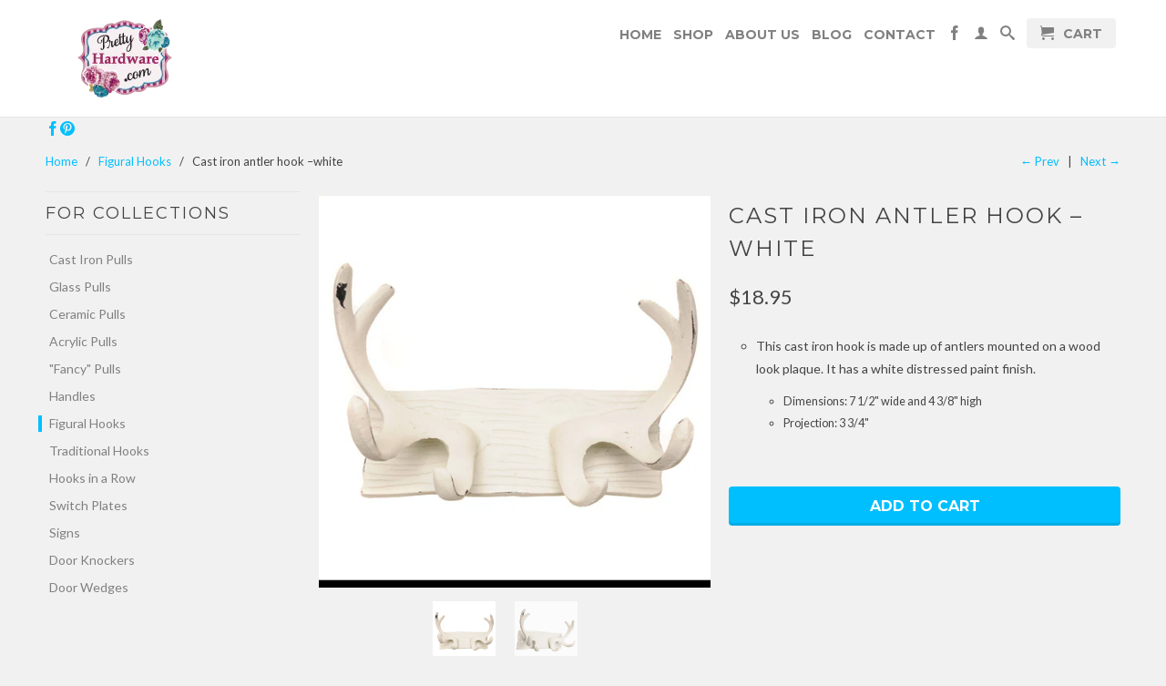

--- FILE ---
content_type: text/html; charset=utf-8
request_url: https://prettyhardware.com/collections/figural-hooks/products/cast-iron-antler-hook-white
body_size: 13850
content:
<!DOCTYPE html>
<!--[if lt IE 7 ]><html class="ie ie6" lang="en"> <![endif]-->
<!--[if IE 7 ]><html class="ie ie7" lang="en"> <![endif]-->
<!--[if IE 8 ]><html class="ie ie8" lang="en"> <![endif]-->
<!--[if (gte IE 9)|!(IE)]><!--><html lang="en"> <!--<![endif]-->
  <head>
    <meta charset="utf-8">
    <meta http-equiv="cleartype" content="on">
    <meta name="robots" content="index,follow">

    <title>
      
        Cast iron antler hook –white
        
        
        | prettyhardware
      
    </title>
        
    
      <meta name="description" content="This cast iron hook is made up of antlers mounted on a wood look plaque. It has a white distressed paint finish.  Dimensions: 7 1/2&quot; wide and 4 3/8&quot; high Projection: 3 3/4&quot;  " />
    

    
      <meta name="twitter:card" content="summary">
      <meta name="twitter:site" content="@shopify">
      <meta name="twitter:creator" content="@shopify">
    

    
      <meta property="og:url" content="https://prettyhardware.com/products/cast-iron-antler-hook-white" />
      <meta property="og:title" content="Cast iron antler hook –white" />
      <meta property="og:description" content="This cast iron hook is made up of antlers mounted on a wood look plaque. It has a white distressed paint finish.  Dimensions: 7 1/2&quot; wide and 4 3/8&quot; high Projection: 3 3/4&quot;  " />
      <meta property="og:image" content="//prettyhardware.com/cdn/shop/products/DSC_3868_large.jpg?v=1571708729" />
      <meta property="og:type" content="product" />
      <meta property="og:price:amount" content="18.95" />
      <meta property="og:price:currency" content="CAD" />
      <meta property="og:availability" content="instock" />
    
    
    <meta property="og:site_name" content="prettyhardware" />
    <meta name="author" content="prettyhardware">

    <!-- Mobile Specific Metas -->
    <meta name="HandheldFriendly" content="True">
    <meta name="MobileOptimized" content="320">
    <meta name="viewport" content="width=device-width, initial-scale=1, maximum-scale=1"> 

    <!-- Stylesheets -->
    <link href="//prettyhardware.com/cdn/shop/t/2/assets/styles.css?v=5402693656463717301674755820" rel="stylesheet" type="text/css" media="all" />
    <!--[if lte IE 9]>
      <link href="//prettyhardware.com/cdn/shop/t/2/assets/ie.css?v=89589049885277117921389029725" rel="stylesheet" type="text/css" media="all" />
    <![endif]-->
    <!--[if lte IE 7]>
      //prettyhardware.com/cdn/shop/t/2/assets/lte-ie7.js?v=163036231798125265921389029725
    <![endif]-->

    <!-- Icons -->
    <link rel="shortcut icon" type="image/x-icon" href="//prettyhardware.com/cdn/shop/t/2/assets/favicon.png?v=134424034700780357331395174966">
    <link rel="canonical" href="https://prettyhardware.com/products/cast-iron-antler-hook-white" />

    <!-- Custom Fonts -->
    <link href='//fonts.googleapis.com/css?family=.|Montserrat:light,normal,bold|Montserrat:light,normal,bold|Montserrat:light,normal,bold|Lato:light,normal,bold' rel='stylesheet' type='text/css'>
    
    

    <!-- jQuery and jQuery fallback -->
    <script src="//ajax.googleapis.com/ajax/libs/jquery/1.8.3/jquery.min.js"></script>
    <script>window.jQuery || document.write("<script src='//prettyhardware.com/cdn/shop/t/2/assets/jquery-1.8.3.min.js?v=157860826145910789271389029724'>\x3C/script>")</script>
    <script src="//prettyhardware.com/cdn/shop/t/2/assets/app.js?v=28169489201363268871399221465" type="text/javascript"></script>
    <script src="//prettyhardware.com/cdn/shop/t/2/assets/cloudzoom.js?v=148258085945554676801389029724" type="text/javascript"></script>
    <script src="//prettyhardware.com/cdn/shopifycloud/storefront/assets/themes_support/option_selection-b017cd28.js" type="text/javascript"></script>        
    <script>window.performance && window.performance.mark && window.performance.mark('shopify.content_for_header.start');</script><meta id="shopify-digital-wallet" name="shopify-digital-wallet" content="/3365921/digital_wallets/dialog">
<link rel="alternate" type="application/json+oembed" href="https://prettyhardware.com/products/cast-iron-antler-hook-white.oembed">
<script async="async" src="/checkouts/internal/preloads.js?locale=en-CA"></script>
<script id="shopify-features" type="application/json">{"accessToken":"9c886aa7ecd02ec2055450cde7996f63","betas":["rich-media-storefront-analytics"],"domain":"prettyhardware.com","predictiveSearch":true,"shopId":3365921,"locale":"en"}</script>
<script>var Shopify = Shopify || {};
Shopify.shop = "prettyhardware.myshopify.com";
Shopify.locale = "en";
Shopify.currency = {"active":"CAD","rate":"1.0"};
Shopify.country = "CA";
Shopify.theme = {"name":"Retina","id":5994837,"schema_name":null,"schema_version":null,"theme_store_id":601,"role":"main"};
Shopify.theme.handle = "null";
Shopify.theme.style = {"id":null,"handle":null};
Shopify.cdnHost = "prettyhardware.com/cdn";
Shopify.routes = Shopify.routes || {};
Shopify.routes.root = "/";</script>
<script type="module">!function(o){(o.Shopify=o.Shopify||{}).modules=!0}(window);</script>
<script>!function(o){function n(){var o=[];function n(){o.push(Array.prototype.slice.apply(arguments))}return n.q=o,n}var t=o.Shopify=o.Shopify||{};t.loadFeatures=n(),t.autoloadFeatures=n()}(window);</script>
<script id="shop-js-analytics" type="application/json">{"pageType":"product"}</script>
<script defer="defer" async type="module" src="//prettyhardware.com/cdn/shopifycloud/shop-js/modules/v2/client.init-shop-cart-sync_BT-GjEfc.en.esm.js"></script>
<script defer="defer" async type="module" src="//prettyhardware.com/cdn/shopifycloud/shop-js/modules/v2/chunk.common_D58fp_Oc.esm.js"></script>
<script defer="defer" async type="module" src="//prettyhardware.com/cdn/shopifycloud/shop-js/modules/v2/chunk.modal_xMitdFEc.esm.js"></script>
<script type="module">
  await import("//prettyhardware.com/cdn/shopifycloud/shop-js/modules/v2/client.init-shop-cart-sync_BT-GjEfc.en.esm.js");
await import("//prettyhardware.com/cdn/shopifycloud/shop-js/modules/v2/chunk.common_D58fp_Oc.esm.js");
await import("//prettyhardware.com/cdn/shopifycloud/shop-js/modules/v2/chunk.modal_xMitdFEc.esm.js");

  window.Shopify.SignInWithShop?.initShopCartSync?.({"fedCMEnabled":true,"windoidEnabled":true});

</script>
<script id="__st">var __st={"a":3365921,"offset":-18000,"reqid":"b28c1821-77f3-49a6-b772-aecea958ec8d-1769503456","pageurl":"prettyhardware.com\/collections\/figural-hooks\/products\/cast-iron-antler-hook-white","u":"db6d97f85bc4","p":"product","rtyp":"product","rid":9836854599};</script>
<script>window.ShopifyPaypalV4VisibilityTracking = true;</script>
<script id="captcha-bootstrap">!function(){'use strict';const t='contact',e='account',n='new_comment',o=[[t,t],['blogs',n],['comments',n],[t,'customer']],c=[[e,'customer_login'],[e,'guest_login'],[e,'recover_customer_password'],[e,'create_customer']],r=t=>t.map((([t,e])=>`form[action*='/${t}']:not([data-nocaptcha='true']) input[name='form_type'][value='${e}']`)).join(','),a=t=>()=>t?[...document.querySelectorAll(t)].map((t=>t.form)):[];function s(){const t=[...o],e=r(t);return a(e)}const i='password',u='form_key',d=['recaptcha-v3-token','g-recaptcha-response','h-captcha-response',i],f=()=>{try{return window.sessionStorage}catch{return}},m='__shopify_v',_=t=>t.elements[u];function p(t,e,n=!1){try{const o=window.sessionStorage,c=JSON.parse(o.getItem(e)),{data:r}=function(t){const{data:e,action:n}=t;return t[m]||n?{data:e,action:n}:{data:t,action:n}}(c);for(const[e,n]of Object.entries(r))t.elements[e]&&(t.elements[e].value=n);n&&o.removeItem(e)}catch(o){console.error('form repopulation failed',{error:o})}}const l='form_type',E='cptcha';function T(t){t.dataset[E]=!0}const w=window,h=w.document,L='Shopify',v='ce_forms',y='captcha';let A=!1;((t,e)=>{const n=(g='f06e6c50-85a8-45c8-87d0-21a2b65856fe',I='https://cdn.shopify.com/shopifycloud/storefront-forms-hcaptcha/ce_storefront_forms_captcha_hcaptcha.v1.5.2.iife.js',D={infoText:'Protected by hCaptcha',privacyText:'Privacy',termsText:'Terms'},(t,e,n)=>{const o=w[L][v],c=o.bindForm;if(c)return c(t,g,e,D).then(n);var r;o.q.push([[t,g,e,D],n]),r=I,A||(h.body.append(Object.assign(h.createElement('script'),{id:'captcha-provider',async:!0,src:r})),A=!0)});var g,I,D;w[L]=w[L]||{},w[L][v]=w[L][v]||{},w[L][v].q=[],w[L][y]=w[L][y]||{},w[L][y].protect=function(t,e){n(t,void 0,e),T(t)},Object.freeze(w[L][y]),function(t,e,n,w,h,L){const[v,y,A,g]=function(t,e,n){const i=e?o:[],u=t?c:[],d=[...i,...u],f=r(d),m=r(i),_=r(d.filter((([t,e])=>n.includes(e))));return[a(f),a(m),a(_),s()]}(w,h,L),I=t=>{const e=t.target;return e instanceof HTMLFormElement?e:e&&e.form},D=t=>v().includes(t);t.addEventListener('submit',(t=>{const e=I(t);if(!e)return;const n=D(e)&&!e.dataset.hcaptchaBound&&!e.dataset.recaptchaBound,o=_(e),c=g().includes(e)&&(!o||!o.value);(n||c)&&t.preventDefault(),c&&!n&&(function(t){try{if(!f())return;!function(t){const e=f();if(!e)return;const n=_(t);if(!n)return;const o=n.value;o&&e.removeItem(o)}(t);const e=Array.from(Array(32),(()=>Math.random().toString(36)[2])).join('');!function(t,e){_(t)||t.append(Object.assign(document.createElement('input'),{type:'hidden',name:u})),t.elements[u].value=e}(t,e),function(t,e){const n=f();if(!n)return;const o=[...t.querySelectorAll(`input[type='${i}']`)].map((({name:t})=>t)),c=[...d,...o],r={};for(const[a,s]of new FormData(t).entries())c.includes(a)||(r[a]=s);n.setItem(e,JSON.stringify({[m]:1,action:t.action,data:r}))}(t,e)}catch(e){console.error('failed to persist form',e)}}(e),e.submit())}));const S=(t,e)=>{t&&!t.dataset[E]&&(n(t,e.some((e=>e===t))),T(t))};for(const o of['focusin','change'])t.addEventListener(o,(t=>{const e=I(t);D(e)&&S(e,y())}));const B=e.get('form_key'),M=e.get(l),P=B&&M;t.addEventListener('DOMContentLoaded',(()=>{const t=y();if(P)for(const e of t)e.elements[l].value===M&&p(e,B);[...new Set([...A(),...v().filter((t=>'true'===t.dataset.shopifyCaptcha))])].forEach((e=>S(e,t)))}))}(h,new URLSearchParams(w.location.search),n,t,e,['guest_login'])})(!0,!0)}();</script>
<script integrity="sha256-4kQ18oKyAcykRKYeNunJcIwy7WH5gtpwJnB7kiuLZ1E=" data-source-attribution="shopify.loadfeatures" defer="defer" src="//prettyhardware.com/cdn/shopifycloud/storefront/assets/storefront/load_feature-a0a9edcb.js" crossorigin="anonymous"></script>
<script data-source-attribution="shopify.dynamic_checkout.dynamic.init">var Shopify=Shopify||{};Shopify.PaymentButton=Shopify.PaymentButton||{isStorefrontPortableWallets:!0,init:function(){window.Shopify.PaymentButton.init=function(){};var t=document.createElement("script");t.src="https://prettyhardware.com/cdn/shopifycloud/portable-wallets/latest/portable-wallets.en.js",t.type="module",document.head.appendChild(t)}};
</script>
<script data-source-attribution="shopify.dynamic_checkout.buyer_consent">
  function portableWalletsHideBuyerConsent(e){var t=document.getElementById("shopify-buyer-consent"),n=document.getElementById("shopify-subscription-policy-button");t&&n&&(t.classList.add("hidden"),t.setAttribute("aria-hidden","true"),n.removeEventListener("click",e))}function portableWalletsShowBuyerConsent(e){var t=document.getElementById("shopify-buyer-consent"),n=document.getElementById("shopify-subscription-policy-button");t&&n&&(t.classList.remove("hidden"),t.removeAttribute("aria-hidden"),n.addEventListener("click",e))}window.Shopify?.PaymentButton&&(window.Shopify.PaymentButton.hideBuyerConsent=portableWalletsHideBuyerConsent,window.Shopify.PaymentButton.showBuyerConsent=portableWalletsShowBuyerConsent);
</script>
<script data-source-attribution="shopify.dynamic_checkout.cart.bootstrap">document.addEventListener("DOMContentLoaded",(function(){function t(){return document.querySelector("shopify-accelerated-checkout-cart, shopify-accelerated-checkout")}if(t())Shopify.PaymentButton.init();else{new MutationObserver((function(e,n){t()&&(Shopify.PaymentButton.init(),n.disconnect())})).observe(document.body,{childList:!0,subtree:!0})}}));
</script>

<script>window.performance && window.performance.mark && window.performance.mark('shopify.content_for_header.end');</script>
    
    <script src="https://www.google.com/recaptcha/api.js?render=reCAPTCHA_site_key"></script>
  <script>
  grecaptcha.ready(function() {
      grecaptcha.execute('6LfgzLMUAAAAAKNxPoIQV7c27GLOfmR7wFMwUsed', {action: 'homepage'}).then(function(token) {
         ...
      });
  });
  </script>
    
  <link href="https://monorail-edge.shopifysvc.com" rel="dns-prefetch">
<script>(function(){if ("sendBeacon" in navigator && "performance" in window) {try {var session_token_from_headers = performance.getEntriesByType('navigation')[0].serverTiming.find(x => x.name == '_s').description;} catch {var session_token_from_headers = undefined;}var session_cookie_matches = document.cookie.match(/_shopify_s=([^;]*)/);var session_token_from_cookie = session_cookie_matches && session_cookie_matches.length === 2 ? session_cookie_matches[1] : "";var session_token = session_token_from_headers || session_token_from_cookie || "";function handle_abandonment_event(e) {var entries = performance.getEntries().filter(function(entry) {return /monorail-edge.shopifysvc.com/.test(entry.name);});if (!window.abandonment_tracked && entries.length === 0) {window.abandonment_tracked = true;var currentMs = Date.now();var navigation_start = performance.timing.navigationStart;var payload = {shop_id: 3365921,url: window.location.href,navigation_start,duration: currentMs - navigation_start,session_token,page_type: "product"};window.navigator.sendBeacon("https://monorail-edge.shopifysvc.com/v1/produce", JSON.stringify({schema_id: "online_store_buyer_site_abandonment/1.1",payload: payload,metadata: {event_created_at_ms: currentMs,event_sent_at_ms: currentMs}}));}}window.addEventListener('pagehide', handle_abandonment_event);}}());</script>
<script id="web-pixels-manager-setup">(function e(e,d,r,n,o){if(void 0===o&&(o={}),!Boolean(null===(a=null===(i=window.Shopify)||void 0===i?void 0:i.analytics)||void 0===a?void 0:a.replayQueue)){var i,a;window.Shopify=window.Shopify||{};var t=window.Shopify;t.analytics=t.analytics||{};var s=t.analytics;s.replayQueue=[],s.publish=function(e,d,r){return s.replayQueue.push([e,d,r]),!0};try{self.performance.mark("wpm:start")}catch(e){}var l=function(){var e={modern:/Edge?\/(1{2}[4-9]|1[2-9]\d|[2-9]\d{2}|\d{4,})\.\d+(\.\d+|)|Firefox\/(1{2}[4-9]|1[2-9]\d|[2-9]\d{2}|\d{4,})\.\d+(\.\d+|)|Chrom(ium|e)\/(9{2}|\d{3,})\.\d+(\.\d+|)|(Maci|X1{2}).+ Version\/(15\.\d+|(1[6-9]|[2-9]\d|\d{3,})\.\d+)([,.]\d+|)( \(\w+\)|)( Mobile\/\w+|) Safari\/|Chrome.+OPR\/(9{2}|\d{3,})\.\d+\.\d+|(CPU[ +]OS|iPhone[ +]OS|CPU[ +]iPhone|CPU IPhone OS|CPU iPad OS)[ +]+(15[._]\d+|(1[6-9]|[2-9]\d|\d{3,})[._]\d+)([._]\d+|)|Android:?[ /-](13[3-9]|1[4-9]\d|[2-9]\d{2}|\d{4,})(\.\d+|)(\.\d+|)|Android.+Firefox\/(13[5-9]|1[4-9]\d|[2-9]\d{2}|\d{4,})\.\d+(\.\d+|)|Android.+Chrom(ium|e)\/(13[3-9]|1[4-9]\d|[2-9]\d{2}|\d{4,})\.\d+(\.\d+|)|SamsungBrowser\/([2-9]\d|\d{3,})\.\d+/,legacy:/Edge?\/(1[6-9]|[2-9]\d|\d{3,})\.\d+(\.\d+|)|Firefox\/(5[4-9]|[6-9]\d|\d{3,})\.\d+(\.\d+|)|Chrom(ium|e)\/(5[1-9]|[6-9]\d|\d{3,})\.\d+(\.\d+|)([\d.]+$|.*Safari\/(?![\d.]+ Edge\/[\d.]+$))|(Maci|X1{2}).+ Version\/(10\.\d+|(1[1-9]|[2-9]\d|\d{3,})\.\d+)([,.]\d+|)( \(\w+\)|)( Mobile\/\w+|) Safari\/|Chrome.+OPR\/(3[89]|[4-9]\d|\d{3,})\.\d+\.\d+|(CPU[ +]OS|iPhone[ +]OS|CPU[ +]iPhone|CPU IPhone OS|CPU iPad OS)[ +]+(10[._]\d+|(1[1-9]|[2-9]\d|\d{3,})[._]\d+)([._]\d+|)|Android:?[ /-](13[3-9]|1[4-9]\d|[2-9]\d{2}|\d{4,})(\.\d+|)(\.\d+|)|Mobile Safari.+OPR\/([89]\d|\d{3,})\.\d+\.\d+|Android.+Firefox\/(13[5-9]|1[4-9]\d|[2-9]\d{2}|\d{4,})\.\d+(\.\d+|)|Android.+Chrom(ium|e)\/(13[3-9]|1[4-9]\d|[2-9]\d{2}|\d{4,})\.\d+(\.\d+|)|Android.+(UC? ?Browser|UCWEB|U3)[ /]?(15\.([5-9]|\d{2,})|(1[6-9]|[2-9]\d|\d{3,})\.\d+)\.\d+|SamsungBrowser\/(5\.\d+|([6-9]|\d{2,})\.\d+)|Android.+MQ{2}Browser\/(14(\.(9|\d{2,})|)|(1[5-9]|[2-9]\d|\d{3,})(\.\d+|))(\.\d+|)|K[Aa][Ii]OS\/(3\.\d+|([4-9]|\d{2,})\.\d+)(\.\d+|)/},d=e.modern,r=e.legacy,n=navigator.userAgent;return n.match(d)?"modern":n.match(r)?"legacy":"unknown"}(),u="modern"===l?"modern":"legacy",c=(null!=n?n:{modern:"",legacy:""})[u],f=function(e){return[e.baseUrl,"/wpm","/b",e.hashVersion,"modern"===e.buildTarget?"m":"l",".js"].join("")}({baseUrl:d,hashVersion:r,buildTarget:u}),m=function(e){var d=e.version,r=e.bundleTarget,n=e.surface,o=e.pageUrl,i=e.monorailEndpoint;return{emit:function(e){var a=e.status,t=e.errorMsg,s=(new Date).getTime(),l=JSON.stringify({metadata:{event_sent_at_ms:s},events:[{schema_id:"web_pixels_manager_load/3.1",payload:{version:d,bundle_target:r,page_url:o,status:a,surface:n,error_msg:t},metadata:{event_created_at_ms:s}}]});if(!i)return console&&console.warn&&console.warn("[Web Pixels Manager] No Monorail endpoint provided, skipping logging."),!1;try{return self.navigator.sendBeacon.bind(self.navigator)(i,l)}catch(e){}var u=new XMLHttpRequest;try{return u.open("POST",i,!0),u.setRequestHeader("Content-Type","text/plain"),u.send(l),!0}catch(e){return console&&console.warn&&console.warn("[Web Pixels Manager] Got an unhandled error while logging to Monorail."),!1}}}}({version:r,bundleTarget:l,surface:e.surface,pageUrl:self.location.href,monorailEndpoint:e.monorailEndpoint});try{o.browserTarget=l,function(e){var d=e.src,r=e.async,n=void 0===r||r,o=e.onload,i=e.onerror,a=e.sri,t=e.scriptDataAttributes,s=void 0===t?{}:t,l=document.createElement("script"),u=document.querySelector("head"),c=document.querySelector("body");if(l.async=n,l.src=d,a&&(l.integrity=a,l.crossOrigin="anonymous"),s)for(var f in s)if(Object.prototype.hasOwnProperty.call(s,f))try{l.dataset[f]=s[f]}catch(e){}if(o&&l.addEventListener("load",o),i&&l.addEventListener("error",i),u)u.appendChild(l);else{if(!c)throw new Error("Did not find a head or body element to append the script");c.appendChild(l)}}({src:f,async:!0,onload:function(){if(!function(){var e,d;return Boolean(null===(d=null===(e=window.Shopify)||void 0===e?void 0:e.analytics)||void 0===d?void 0:d.initialized)}()){var d=window.webPixelsManager.init(e)||void 0;if(d){var r=window.Shopify.analytics;r.replayQueue.forEach((function(e){var r=e[0],n=e[1],o=e[2];d.publishCustomEvent(r,n,o)})),r.replayQueue=[],r.publish=d.publishCustomEvent,r.visitor=d.visitor,r.initialized=!0}}},onerror:function(){return m.emit({status:"failed",errorMsg:"".concat(f," has failed to load")})},sri:function(e){var d=/^sha384-[A-Za-z0-9+/=]+$/;return"string"==typeof e&&d.test(e)}(c)?c:"",scriptDataAttributes:o}),m.emit({status:"loading"})}catch(e){m.emit({status:"failed",errorMsg:(null==e?void 0:e.message)||"Unknown error"})}}})({shopId: 3365921,storefrontBaseUrl: "https://prettyhardware.com",extensionsBaseUrl: "https://extensions.shopifycdn.com/cdn/shopifycloud/web-pixels-manager",monorailEndpoint: "https://monorail-edge.shopifysvc.com/unstable/produce_batch",surface: "storefront-renderer",enabledBetaFlags: ["2dca8a86"],webPixelsConfigList: [{"id":"80805955","eventPayloadVersion":"v1","runtimeContext":"LAX","scriptVersion":"1","type":"CUSTOM","privacyPurposes":["ANALYTICS"],"name":"Google Analytics tag (migrated)"},{"id":"shopify-app-pixel","configuration":"{}","eventPayloadVersion":"v1","runtimeContext":"STRICT","scriptVersion":"0450","apiClientId":"shopify-pixel","type":"APP","privacyPurposes":["ANALYTICS","MARKETING"]},{"id":"shopify-custom-pixel","eventPayloadVersion":"v1","runtimeContext":"LAX","scriptVersion":"0450","apiClientId":"shopify-pixel","type":"CUSTOM","privacyPurposes":["ANALYTICS","MARKETING"]}],isMerchantRequest: false,initData: {"shop":{"name":"prettyhardware","paymentSettings":{"currencyCode":"CAD"},"myshopifyDomain":"prettyhardware.myshopify.com","countryCode":"CA","storefrontUrl":"https:\/\/prettyhardware.com"},"customer":null,"cart":null,"checkout":null,"productVariants":[{"price":{"amount":18.95,"currencyCode":"CAD"},"product":{"title":"Cast iron antler hook –white","vendor":"prettyhardware.com","id":"9836854599","untranslatedTitle":"Cast iron antler hook –white","url":"\/products\/cast-iron-antler-hook-white","type":"Figural hooks"},"id":"38359445831","image":{"src":"\/\/prettyhardware.com\/cdn\/shop\/products\/DSC_3868.jpg?v=1571708729"},"sku":"NO-652-050","title":"Default Title","untranslatedTitle":"Default Title"}],"purchasingCompany":null},},"https://prettyhardware.com/cdn","fcfee988w5aeb613cpc8e4bc33m6693e112",{"modern":"","legacy":""},{"shopId":"3365921","storefrontBaseUrl":"https:\/\/prettyhardware.com","extensionBaseUrl":"https:\/\/extensions.shopifycdn.com\/cdn\/shopifycloud\/web-pixels-manager","surface":"storefront-renderer","enabledBetaFlags":"[\"2dca8a86\"]","isMerchantRequest":"false","hashVersion":"fcfee988w5aeb613cpc8e4bc33m6693e112","publish":"custom","events":"[[\"page_viewed\",{}],[\"product_viewed\",{\"productVariant\":{\"price\":{\"amount\":18.95,\"currencyCode\":\"CAD\"},\"product\":{\"title\":\"Cast iron antler hook –white\",\"vendor\":\"prettyhardware.com\",\"id\":\"9836854599\",\"untranslatedTitle\":\"Cast iron antler hook –white\",\"url\":\"\/products\/cast-iron-antler-hook-white\",\"type\":\"Figural hooks\"},\"id\":\"38359445831\",\"image\":{\"src\":\"\/\/prettyhardware.com\/cdn\/shop\/products\/DSC_3868.jpg?v=1571708729\"},\"sku\":\"NO-652-050\",\"title\":\"Default Title\",\"untranslatedTitle\":\"Default Title\"}}]]"});</script><script>
  window.ShopifyAnalytics = window.ShopifyAnalytics || {};
  window.ShopifyAnalytics.meta = window.ShopifyAnalytics.meta || {};
  window.ShopifyAnalytics.meta.currency = 'CAD';
  var meta = {"product":{"id":9836854599,"gid":"gid:\/\/shopify\/Product\/9836854599","vendor":"prettyhardware.com","type":"Figural hooks","handle":"cast-iron-antler-hook-white","variants":[{"id":38359445831,"price":1895,"name":"Cast iron antler hook –white","public_title":null,"sku":"NO-652-050"}],"remote":false},"page":{"pageType":"product","resourceType":"product","resourceId":9836854599,"requestId":"b28c1821-77f3-49a6-b772-aecea958ec8d-1769503456"}};
  for (var attr in meta) {
    window.ShopifyAnalytics.meta[attr] = meta[attr];
  }
</script>
<script class="analytics">
  (function () {
    var customDocumentWrite = function(content) {
      var jquery = null;

      if (window.jQuery) {
        jquery = window.jQuery;
      } else if (window.Checkout && window.Checkout.$) {
        jquery = window.Checkout.$;
      }

      if (jquery) {
        jquery('body').append(content);
      }
    };

    var hasLoggedConversion = function(token) {
      if (token) {
        return document.cookie.indexOf('loggedConversion=' + token) !== -1;
      }
      return false;
    }

    var setCookieIfConversion = function(token) {
      if (token) {
        var twoMonthsFromNow = new Date(Date.now());
        twoMonthsFromNow.setMonth(twoMonthsFromNow.getMonth() + 2);

        document.cookie = 'loggedConversion=' + token + '; expires=' + twoMonthsFromNow;
      }
    }

    var trekkie = window.ShopifyAnalytics.lib = window.trekkie = window.trekkie || [];
    if (trekkie.integrations) {
      return;
    }
    trekkie.methods = [
      'identify',
      'page',
      'ready',
      'track',
      'trackForm',
      'trackLink'
    ];
    trekkie.factory = function(method) {
      return function() {
        var args = Array.prototype.slice.call(arguments);
        args.unshift(method);
        trekkie.push(args);
        return trekkie;
      };
    };
    for (var i = 0; i < trekkie.methods.length; i++) {
      var key = trekkie.methods[i];
      trekkie[key] = trekkie.factory(key);
    }
    trekkie.load = function(config) {
      trekkie.config = config || {};
      trekkie.config.initialDocumentCookie = document.cookie;
      var first = document.getElementsByTagName('script')[0];
      var script = document.createElement('script');
      script.type = 'text/javascript';
      script.onerror = function(e) {
        var scriptFallback = document.createElement('script');
        scriptFallback.type = 'text/javascript';
        scriptFallback.onerror = function(error) {
                var Monorail = {
      produce: function produce(monorailDomain, schemaId, payload) {
        var currentMs = new Date().getTime();
        var event = {
          schema_id: schemaId,
          payload: payload,
          metadata: {
            event_created_at_ms: currentMs,
            event_sent_at_ms: currentMs
          }
        };
        return Monorail.sendRequest("https://" + monorailDomain + "/v1/produce", JSON.stringify(event));
      },
      sendRequest: function sendRequest(endpointUrl, payload) {
        // Try the sendBeacon API
        if (window && window.navigator && typeof window.navigator.sendBeacon === 'function' && typeof window.Blob === 'function' && !Monorail.isIos12()) {
          var blobData = new window.Blob([payload], {
            type: 'text/plain'
          });

          if (window.navigator.sendBeacon(endpointUrl, blobData)) {
            return true;
          } // sendBeacon was not successful

        } // XHR beacon

        var xhr = new XMLHttpRequest();

        try {
          xhr.open('POST', endpointUrl);
          xhr.setRequestHeader('Content-Type', 'text/plain');
          xhr.send(payload);
        } catch (e) {
          console.log(e);
        }

        return false;
      },
      isIos12: function isIos12() {
        return window.navigator.userAgent.lastIndexOf('iPhone; CPU iPhone OS 12_') !== -1 || window.navigator.userAgent.lastIndexOf('iPad; CPU OS 12_') !== -1;
      }
    };
    Monorail.produce('monorail-edge.shopifysvc.com',
      'trekkie_storefront_load_errors/1.1',
      {shop_id: 3365921,
      theme_id: 5994837,
      app_name: "storefront",
      context_url: window.location.href,
      source_url: "//prettyhardware.com/cdn/s/trekkie.storefront.a804e9514e4efded663580eddd6991fcc12b5451.min.js"});

        };
        scriptFallback.async = true;
        scriptFallback.src = '//prettyhardware.com/cdn/s/trekkie.storefront.a804e9514e4efded663580eddd6991fcc12b5451.min.js';
        first.parentNode.insertBefore(scriptFallback, first);
      };
      script.async = true;
      script.src = '//prettyhardware.com/cdn/s/trekkie.storefront.a804e9514e4efded663580eddd6991fcc12b5451.min.js';
      first.parentNode.insertBefore(script, first);
    };
    trekkie.load(
      {"Trekkie":{"appName":"storefront","development":false,"defaultAttributes":{"shopId":3365921,"isMerchantRequest":null,"themeId":5994837,"themeCityHash":"1203139398896379545","contentLanguage":"en","currency":"CAD","eventMetadataId":"91096120-4b7b-4379-8da3-fd6df8020551"},"isServerSideCookieWritingEnabled":true,"monorailRegion":"shop_domain","enabledBetaFlags":["65f19447"]},"Session Attribution":{},"S2S":{"facebookCapiEnabled":false,"source":"trekkie-storefront-renderer","apiClientId":580111}}
    );

    var loaded = false;
    trekkie.ready(function() {
      if (loaded) return;
      loaded = true;

      window.ShopifyAnalytics.lib = window.trekkie;

      var originalDocumentWrite = document.write;
      document.write = customDocumentWrite;
      try { window.ShopifyAnalytics.merchantGoogleAnalytics.call(this); } catch(error) {};
      document.write = originalDocumentWrite;

      window.ShopifyAnalytics.lib.page(null,{"pageType":"product","resourceType":"product","resourceId":9836854599,"requestId":"b28c1821-77f3-49a6-b772-aecea958ec8d-1769503456","shopifyEmitted":true});

      var match = window.location.pathname.match(/checkouts\/(.+)\/(thank_you|post_purchase)/)
      var token = match? match[1]: undefined;
      if (!hasLoggedConversion(token)) {
        setCookieIfConversion(token);
        window.ShopifyAnalytics.lib.track("Viewed Product",{"currency":"CAD","variantId":38359445831,"productId":9836854599,"productGid":"gid:\/\/shopify\/Product\/9836854599","name":"Cast iron antler hook –white","price":"18.95","sku":"NO-652-050","brand":"prettyhardware.com","variant":null,"category":"Figural hooks","nonInteraction":true,"remote":false},undefined,undefined,{"shopifyEmitted":true});
      window.ShopifyAnalytics.lib.track("monorail:\/\/trekkie_storefront_viewed_product\/1.1",{"currency":"CAD","variantId":38359445831,"productId":9836854599,"productGid":"gid:\/\/shopify\/Product\/9836854599","name":"Cast iron antler hook –white","price":"18.95","sku":"NO-652-050","brand":"prettyhardware.com","variant":null,"category":"Figural hooks","nonInteraction":true,"remote":false,"referer":"https:\/\/prettyhardware.com\/collections\/figural-hooks\/products\/cast-iron-antler-hook-white"});
      }
    });


        var eventsListenerScript = document.createElement('script');
        eventsListenerScript.async = true;
        eventsListenerScript.src = "//prettyhardware.com/cdn/shopifycloud/storefront/assets/shop_events_listener-3da45d37.js";
        document.getElementsByTagName('head')[0].appendChild(eventsListenerScript);

})();</script>
  <script>
  if (!window.ga || (window.ga && typeof window.ga !== 'function')) {
    window.ga = function ga() {
      (window.ga.q = window.ga.q || []).push(arguments);
      if (window.Shopify && window.Shopify.analytics && typeof window.Shopify.analytics.publish === 'function') {
        window.Shopify.analytics.publish("ga_stub_called", {}, {sendTo: "google_osp_migration"});
      }
      console.error("Shopify's Google Analytics stub called with:", Array.from(arguments), "\nSee https://help.shopify.com/manual/promoting-marketing/pixels/pixel-migration#google for more information.");
    };
    if (window.Shopify && window.Shopify.analytics && typeof window.Shopify.analytics.publish === 'function') {
      window.Shopify.analytics.publish("ga_stub_initialized", {}, {sendTo: "google_osp_migration"});
    }
  }
</script>
<script
  defer
  src="https://prettyhardware.com/cdn/shopifycloud/perf-kit/shopify-perf-kit-3.0.4.min.js"
  data-application="storefront-renderer"
  data-shop-id="3365921"
  data-render-region="gcp-us-east1"
  data-page-type="product"
  data-theme-instance-id="5994837"
  data-theme-name=""
  data-theme-version=""
  data-monorail-region="shop_domain"
  data-resource-timing-sampling-rate="10"
  data-shs="true"
  data-shs-beacon="true"
  data-shs-export-with-fetch="true"
  data-shs-logs-sample-rate="1"
  data-shs-beacon-endpoint="https://prettyhardware.com/api/collect"
></script>
</head>
  <body class="product">
    <div>
      <div id="header">
        <a href="#nav" class="icon-menu"> <span>Menu</span></a>
        <a href="#cart" class="icon-cart right"> <span>Cart</span></a>
      </div>
      
      <div class="hidden">
        <nav id="nav">
          
            <div class="mmenu-search">
              <form class="search" action="/search">
                <input type="hidden" name="type" value="product" />
                <input type="text" name="q" placeholder="Search" value="" autocapitalize="off" autocomplete="off" autocorrect="off" />
              </form>
            </div>
          
          <ul>
            
              
                <li ><a href="/" title="Home">Home</a></li>
              
            
              
                <li ><a href="/collections/all" title="Shop">Shop</a></li>
              
            
              
                <li ><a href="/pages/about-us" title="About Us">About Us</a></li>
              
            
              
                <li ><a href="/blogs/news" title="Blog">Blog</a></li>
              
            
              
                <li ><a href="/pages/contact" title="Contact">Contact</a></li>
              
            
            
              <li><a href="#">Social</a>
                  <ul>
                    
                    
                    
                      <li><a href="https://www.facebook.com/prettyhardwarechatelet?ref=hl" title="prettyhardware on Facebook" rel="me" target="_blank">Facebook</a></li>
                    
                    
                    
                    
                    

                    
                    
                    
                    
                    
                    
                    
                    
                    

                    

                    
                  </ul>
                </li>
              
              
                <li>
                  <a href="/account" title="My Account ">My Account</a>
                </li>
                
              
          </ul>
        </nav> 
          
        <nav id="cart">
          <ul>
            <li><a class="close continue" href="#cart">Continue Shopping</a></li>

            
              <li class="Label">Your Cart is Empty</li>
            
          </ul>
        </nav>
      </div>

      <div class="header header_bar">
        <div class="container"> 
          <div class="four columns logo">
            <a href="https://prettyhardware.com" title="prettyhardware">
              
                <img src="//prettyhardware.com/cdn/shop/t/2/assets/logo.png?v=110299693587308864191396390963" alt="prettyhardware" data-src="//prettyhardware.com/cdn/shop/t/2/assets/logo.png?v=110299693587308864191396390963"  />
              
            </a>
          </div>

          <div class="twelve columns nav mobile_hidden">
            <ul class="menu">
              
                
                  <li><a href="/" title="Home" class="top-link ">Home</a></li>
                
              
                
                  <li><a href="/collections/all" title="Shop" class="top-link ">Shop</a></li>
                
              
                
                  <li><a href="/pages/about-us" title="About Us" class="top-link ">About Us</a></li>
                
              
                
                  <li><a href="/blogs/news" title="Blog" class="top-link ">Blog</a></li>
                
              
                
                  <li><a href="/pages/contact" title="Contact" class="top-link ">Contact</a></li>
                
              
            
              
                
                
                
                  <li><a href="https://www.facebook.com/prettyhardwarechatelet?ref=hl" title="prettyhardware on Facebook" rel="me" target="_blank" class="icon-facebook"></a></li>
                
                
                
                
                

                
                
                
                
                
                
                
                
                

                

                
              

              
                <li>
                  <a href="/account" title="My Account " class="icon-user"></a>
                </li>
              
              
                <li>
                  <a href="/search" title="Search" class="icon-search" id="search-toggle"></a>
                </li>
              
              <li>
                <a href="#cart" class="icon-cart cart-button"> <span>Cart</span></a>
              </li>
            </ul>
          </div>
        </div>
      </div>


      
        <div class="container main content"> 
      

      
        <div class="sixteen columns">
          <div class="section clearfix featured_content">
            <p>Stay in touch with all of the latest news at Pretty Hardware.com.</p>
 <a href="https://www.facebook.com/https.pretty.hardware/" title="Pretty Hardware on Facebook" rel="me noopener noreferrer" target="_blank" class="icon-facebook"></a><a href="http://www.pinterest.com/" title="Pretty Hardware on Pinterest" rel="me noopener noreferrer" target="_blank" class="icon-pinterest"></a>
          </div>
        </div>
      

      
        <div class="sixteen columns">
  <div class="clearfix breadcrumb">
    <div class="right mobile_hidden">
      
        <a href="/collections/figural-hooks/products/large-cast-iron-antler-hooks-brown">&larr; Prev</a>
        &nbsp; | &nbsp;
      

      
        <a href="/collections/figural-hooks/products/cast-iron-seahorse-hook-large-natural">Next &rarr;</a>
      
    </div>

    <span itemscope itemtype="http://data-vocabulary.org/Breadcrumb"><a href="https://prettyhardware.com" title="prettyhardware" itemprop="url"><span itemprop="title">Home</span></a></span> 
    &nbsp; / &nbsp;
    <span itemscope itemtype="http://data-vocabulary.org/Breadcrumb">
      
        <a href="/collections/figural-hooks" title="Figural Hooks">Figural Hooks</a>
      
    </span>
    &nbsp; / &nbsp; 
    Cast iron antler hook –white
  </div>
</div>


  <div class="sidebar four columns">
  

  
    <h4 class="toggle"><span>+</span>For Collections</h4>
    <ul class="blog_list toggle_list">
      
        <li>
          <a  href="/collections/cast-iron" title="Cast Iron Pulls">Cast Iron Pulls</a>
          
          
        </li>
      
        <li>
          <a  href="/collections/glass-knobs" title="Glass Pulls">Glass Pulls</a>
          
          
        </li>
      
        <li>
          <a  href="/collections/ceramic-pulls" title="Ceramic Pulls">Ceramic Pulls</a>
          
          
        </li>
      
        <li>
          <a  href="/collections/acrylic-knobs" title="Acrylic Pulls">Acrylic Pulls</a>
          
          
        </li>
      
        <li>
          <a  href="/collections/fancy-pulls" title="&quot;Fancy&quot; Pulls">"Fancy" Pulls</a>
          
          
        </li>
      
        <li>
          <a  href="/collections/handles" title="Handles">Handles</a>
          
          
        </li>
      
        <li>
          <a class="active" href="/collections/figural-hooks" title="Figural Hooks">Figural Hooks</a>
          
          
        </li>
      
        <li>
          <a  href="/collections/hooks" title="Traditional Hooks">Traditional Hooks</a>
          
          
        </li>
      
        <li>
          <a  href="/collections/hooks-in-a-row" title="Hooks in a Row">Hooks in a Row</a>
          
          
        </li>
      
        <li>
          <a  href="/collections/cast-iron-switch-covers" title="Switch Plates">Switch Plates</a>
          
          
        </li>
      
        <li>
          <a  href="/collections/cast-iron-signs" title="Signs">Signs</a>
          
          
        </li>
      
        <li>
          <a  href="/collections/door-knockers" title="Door Knockers">Door Knockers</a>
          
          
        </li>
      
        <li>
          <a  href="/collections/door-wedges" title="Door Wedges">Door Wedges</a>
          
          
        </li>
      
    </ul>
  

  
  
  
  


  

  

  

  
</div>
  <div class="twelve columns" itemscope itemtype="http://data-vocabulary.org/Product" id="product-9836854599">



	<div class="section product_section clearfix">
	  
  	              
       <div class="six columns alpha">
         <div class="flexslider product_slider" id="product-9836854599-gallery">
  <ul class="slides">
    
      <li data-thumb="//prettyhardware.com/cdn/shop/products/DSC_3868_large.jpg?v=1571708729" data-title="Cast iron antler hook –white">
        
          <a href="//prettyhardware.com/cdn/shop/products/DSC_3868.jpg?v=1571708729" class="fancybox" data-fancybox-group="9836854599" title="Cast iron antler hook –white">
            <img src="//prettyhardware.com/cdn/shop/t/2/assets/loader.gif?v=38408244440897529091389029724" data-src="//prettyhardware.com/cdn/shop/products/DSC_3868_large.jpg?v=1571708729" data-src-retina="//prettyhardware.com/cdn/shop/products/DSC_3868_grande.jpg?v=1571708729" alt="Cast iron antler hook –white" itemprop="image" data-cloudzoom="zoomImage: '//prettyhardware.com/cdn/shop/products/DSC_3868.jpg?v=1571708729', tintColor: '#f1f1f1', zoomPosition: 'inside', zoomOffsetX: 0" class="cloudzoom" />
          </a>
        
      </li>
    
      <li data-thumb="//prettyhardware.com/cdn/shop/products/DSC_3880_large.jpg?v=1571708729" data-title="Cast iron antler hook –white">
        
          <a href="//prettyhardware.com/cdn/shop/products/DSC_3880.jpg?v=1571708729" class="fancybox" data-fancybox-group="9836854599" title="Cast iron antler hook –white">
            <img src="//prettyhardware.com/cdn/shop/t/2/assets/loader.gif?v=38408244440897529091389029724" data-src="//prettyhardware.com/cdn/shop/products/DSC_3880_large.jpg?v=1571708729" data-src-retina="//prettyhardware.com/cdn/shop/products/DSC_3880_grande.jpg?v=1571708729" alt="Cast iron antler hook –white" itemprop="image" data-cloudzoom="zoomImage: '//prettyhardware.com/cdn/shop/products/DSC_3880.jpg?v=1571708729', tintColor: '#f1f1f1', zoomPosition: 'inside', zoomOffsetX: 0" class="cloudzoom" />
          </a>
        
      </li>
    
  </ul>
</div>
        </div>
     

     <div class="six columns omega">
       <h1 class="product_name" itemprop="name">Cast iron antler hook –white</h1>
       
       <p class="modal_price" itemprop="offerDetails" itemscope itemtype="http://data-vocabulary.org/Offer">
         <meta itemprop="currency" content="CAD" />
         <meta itemprop="seller" content="prettyhardware" />
         <meta itemprop="availability" content="in_stock" />
         
         <span class="sold_out"></span>
         <span itemprop="price" content="18.95" class="">
            <span class="current_price">
              $18.95
            </span>
         </span>
         <span class="was_price">
          
         </span>
       </p>
     
        
  <div class="notify_form" id="notify-form-9836854599" style="display:none">
    <form method="post" action="/contact#contact_form" id="contact_form" accept-charset="UTF-8" class="contact-form"><input type="hidden" name="form_type" value="contact" /><input type="hidden" name="utf8" value="✓" />
      
        <p>
          <label for="contact[email]">Notify me when this product is available:</label>
          
          
            <input required type="email" name="contact[email]" id="contact[email]" placeholder="Enter your email address..." value="" style="display:inline;margin-bottom:0px;width: 220px;" />
          
          
          <input type="hidden" name="contact[body]" value="Please notify me when Cast iron antler hook –white becomes available - https://prettyhardware.com/products/cast-iron-antler-hook-white" />
          <input class="submit" type="submit" value="Send" style="margin-bottom:0px" />    
        </p>
      
    </form>
  </div>


       
         <div class="description" itemprop="description">
           <ul>
<li>
<p>This cast iron hook is made up of antlers mounted on a wood look plaque. It has a white distressed paint finish. </p>
<ul>
<li><span style="line-height: 1.2;">Dimensions: 7 1/2" wide and 4 3/8" high<br></span></li>
<li><span style="line-height: 1.2;">Projection: 3 3/4"</span></li>
</ul>
</li>
</ul>
<p><span style="line-height: 1.2;"> </span></p>
         </div>
       

       




  <form action="/cart/add" method="post" class="clearfix product_form" data-money-format="${{amount}}" data-option-index="0" id="product-form-9836854599">
    
      <input type="hidden" name="id" value="38359445831" />
    
 
    
    <div class="purchase clearfix ">
      
      <input type="submit" name="add" value="Add to Cart" class="action_button add_to_cart" />
    </div>  
  </form>

  


       

      
     
       <div class="meta">
         
       
         
       
        
       </div>

        




     
    </div>
    
    
  </div>
</div>


  

  

  
    
  
    <br class="clear" />
    <br class="clear" />
    <div class="twelve offset-by-four columns">
      <h4 class="title center">Related Items</h4>
    </div>

    
    
    
    <div class="twelve offset-by-four columns">
      






  
    

      
  <div class="four columns alpha thumbnail">


  

  <a href="/collections/figural-hooks/products/cast-iron-cat-hook-brown" title="Cast iron cat head hook- brown">
    <div class="relative">
      <img  src="//prettyhardware.com/cdn/shop/t/2/assets/loader.gif?v=38408244440897529091389029724" data-src="//prettyhardware.com/cdn/shop/products/hook_cat_b_large.jpg?v=1571708719" data-src-retina="//prettyhardware.com/cdn/shop/products/hook_cat_b_grande.jpg?v=1571708719" alt="Cast iron cat head hook- brown" />

      
        <span data-fancybox-href="#product-266365077" class="quick_shop action_button" data-gallery="product-266365077-gallery">
          Quick View
        </span>
      
    </div>

    <div class="info">            
      <span class="title">Cast iron cat head hook- brown</span>
      <span class="price ">
        
          
          $7.95
        
        
      </span>
    </div>
    
    
      
    
      
    
  </a>
</div>


  <div id="product-266365077" class="modal">
    <div class="container section" style="width: inherit">
      
      <div class="eight columns" style="padding-left: 15px">
        <div class="flexslider " id="product-266365077-gallery">
  <ul class="slides">
    
      <li data-thumb="//prettyhardware.com/cdn/shop/products/hook_cat_b_large.jpg?v=1571708719" data-title="Cast iron cat head hook- brown">
        
          <a href="//prettyhardware.com/cdn/shop/products/hook_cat_b.jpg?v=1571708719" class="fancybox" data-fancybox-group="266365077" title="Cast iron cat head hook- brown">
            <img src="//prettyhardware.com/cdn/shop/t/2/assets/loader.gif?v=38408244440897529091389029724" data-src="//prettyhardware.com/cdn/shop/products/hook_cat_b_large.jpg?v=1571708719" data-src-retina="//prettyhardware.com/cdn/shop/products/hook_cat_b_grande.jpg?v=1571708719" alt="Cast iron cat head hook- brown"  data-cloudzoom="zoomImage: '//prettyhardware.com/cdn/shop/products/hook_cat_b.jpg?v=1571708719', tintColor: '#f1f1f1', zoomPosition: 'inside', zoomOffsetX: 0" class="cloudzoom" />
          </a>
        
      </li>
    
      <li data-thumb="//prettyhardware.com/cdn/shop/products/hook_cat_a_large_a2ef3023-0373-4bee-801d-9d0ffd570b4c_large.jpg?v=1571708719" data-title="Cast iron cat head hook- brown">
        
          <a href="//prettyhardware.com/cdn/shop/products/hook_cat_a_large_a2ef3023-0373-4bee-801d-9d0ffd570b4c.jpg?v=1571708719" class="fancybox" data-fancybox-group="266365077" title="Cast iron cat head hook- brown">
            <img src="//prettyhardware.com/cdn/shop/t/2/assets/loader.gif?v=38408244440897529091389029724" data-src="//prettyhardware.com/cdn/shop/products/hook_cat_a_large_a2ef3023-0373-4bee-801d-9d0ffd570b4c_large.jpg?v=1571708719" data-src-retina="//prettyhardware.com/cdn/shop/products/hook_cat_a_large_a2ef3023-0373-4bee-801d-9d0ffd570b4c_grande.jpg?v=1571708719" alt="Cast iron cat head hook- brown"  data-cloudzoom="zoomImage: '//prettyhardware.com/cdn/shop/products/hook_cat_a_large_a2ef3023-0373-4bee-801d-9d0ffd570b4c.jpg?v=1571708719', tintColor: '#f1f1f1', zoomPosition: 'inside', zoomOffsetX: 0" class="cloudzoom" />
          </a>
        
      </li>
    
  </ul>
</div>
      </div>
      
      <div class="six columns">
        <h3>Cast iron cat head hook- brown</h3>

        <p class="modal_price">
          <span class="sold_out"></span>
          <span class="current_price ">
            $7.95
          </span>
          <span class="was_price">
            
          </span>
        </p>

          
  <div class="notify_form" id="notify-form-266365077" style="display:none">
    <form method="post" action="/contact#contact_form" id="contact_form" accept-charset="UTF-8" class="contact-form"><input type="hidden" name="form_type" value="contact" /><input type="hidden" name="utf8" value="✓" />
      
        <p>
          <label for="contact[email]">Notify me when this product is available:</label>
          
          
            <input required type="email" name="contact[email]" id="contact[email]" placeholder="Enter your email address..." value="" style="display:inline;margin-bottom:0px;width: 220px;" />
          
          
          <input type="hidden" name="contact[body]" value="Please notify me when Cast iron cat head hook- brown becomes available - https://prettyhardware.com/products/cast-iron-cat-hook-brown" />
          <input class="submit" type="submit" value="Send" style="margin-bottom:0px" />    
        </p>
      
    </form>
  </div>


        
          <p>
            This cast iron cat shaped hook has a brown rustic paint finish. 

: 5 1/2" high x 2" wide
Projection: 1 3/4"

 
          </p>
          <p>
            <a href="/collections/figural-hooks/products/cast-iron-cat-hook-brown" class="view_product_info" title="View Cast iron cat head hook- brown Details">View full product details &rarr;</a>
          </p>
          <hr />
        
        
        




  <form action="/cart/add" method="post" class="clearfix product_form" data-money-format="${{amount}}" data-option-index="0" id="product-form-266365077">
    
      <input type="hidden" name="id" value="620632445" />
    
 
    
    <div class="purchase clearfix ">
      
      <input type="submit" name="add" value="Add to Cart" class="action_button add_to_cart" />
    </div>  
  </form>

  


        
      </div>
    </div>
  </div>


      
            
      
        
  
  


  
    

      
  <div class="four columns  thumbnail">


  

  <a href="/collections/figural-hooks/products/cast-iron-cat-head-hook-white" title="Cast iron cat head hook - white">
    <div class="relative">
      <img  src="//prettyhardware.com/cdn/shop/t/2/assets/loader.gif?v=38408244440897529091389029724" data-src="//prettyhardware.com/cdn/shop/products/cast_iron_cat_hook_white_01_large.jpg?v=1571708722" data-src-retina="//prettyhardware.com/cdn/shop/products/cast_iron_cat_hook_white_01_grande.jpg?v=1571708722" alt="Cast iron cat head hook - white" />

      
        <span data-fancybox-href="#product-1215280897" class="quick_shop action_button" data-gallery="product-1215280897-gallery">
          Quick View
        </span>
      
    </div>

    <div class="info">            
      <span class="title">Cast iron cat head hook - white</span>
      <span class="price ">
        
          
          $7.95
        
        
      </span>
    </div>
    
    
      
    
  </a>
</div>


  <div id="product-1215280897" class="modal">
    <div class="container section" style="width: inherit">
      
      <div class="eight columns" style="padding-left: 15px">
        <div class="flexslider " id="product-1215280897-gallery">
  <ul class="slides">
    
      <li data-thumb="//prettyhardware.com/cdn/shop/products/cast_iron_cat_hook_white_01_large.jpg?v=1571708722" data-title="Cast iron cat head hook - white">
        
          <a href="//prettyhardware.com/cdn/shop/products/cast_iron_cat_hook_white_01.jpg?v=1571708722" class="fancybox" data-fancybox-group="1215280897" title="Cast iron cat head hook - white">
            <img src="//prettyhardware.com/cdn/shop/t/2/assets/loader.gif?v=38408244440897529091389029724" data-src="//prettyhardware.com/cdn/shop/products/cast_iron_cat_hook_white_01_large.jpg?v=1571708722" data-src-retina="//prettyhardware.com/cdn/shop/products/cast_iron_cat_hook_white_01_grande.jpg?v=1571708722" alt="Cast iron cat head hook - white"  data-cloudzoom="zoomImage: '//prettyhardware.com/cdn/shop/products/cast_iron_cat_hook_white_01.jpg?v=1571708722', tintColor: '#f1f1f1', zoomPosition: 'inside', zoomOffsetX: 0" class="cloudzoom" />
          </a>
        
      </li>
    
      <li data-thumb="//prettyhardware.com/cdn/shop/products/cast_iron_cat_hook_white_02_large.jpg?v=1571708722" data-title="Cast iron cat head hook - white">
        
          <a href="//prettyhardware.com/cdn/shop/products/cast_iron_cat_hook_white_02.jpg?v=1571708722" class="fancybox" data-fancybox-group="1215280897" title="Cast iron cat head hook - white">
            <img src="//prettyhardware.com/cdn/shop/t/2/assets/loader.gif?v=38408244440897529091389029724" data-src="//prettyhardware.com/cdn/shop/products/cast_iron_cat_hook_white_02_large.jpg?v=1571708722" data-src-retina="//prettyhardware.com/cdn/shop/products/cast_iron_cat_hook_white_02_grande.jpg?v=1571708722" alt="Cast iron cat head hook - white"  data-cloudzoom="zoomImage: '//prettyhardware.com/cdn/shop/products/cast_iron_cat_hook_white_02.jpg?v=1571708722', tintColor: '#f1f1f1', zoomPosition: 'inside', zoomOffsetX: 0" class="cloudzoom" />
          </a>
        
      </li>
    
  </ul>
</div>
      </div>
      
      <div class="six columns">
        <h3>Cast iron cat head hook - white</h3>

        <p class="modal_price">
          <span class="sold_out"></span>
          <span class="current_price ">
            $7.95
          </span>
          <span class="was_price">
            
          </span>
        </p>

          
  <div class="notify_form" id="notify-form-1215280897" style="display:none">
    <form method="post" action="/contact#contact_form" id="contact_form" accept-charset="UTF-8" class="contact-form"><input type="hidden" name="form_type" value="contact" /><input type="hidden" name="utf8" value="✓" />
      
        <p>
          <label for="contact[email]">Notify me when this product is available:</label>
          
          
            <input required type="email" name="contact[email]" id="contact[email]" placeholder="Enter your email address..." value="" style="display:inline;margin-bottom:0px;width: 220px;" />
          
          
          <input type="hidden" name="contact[body]" value="Please notify me when Cast iron cat head hook - white becomes available - https://prettyhardware.com/products/cast-iron-cat-head-hook-white" />
          <input class="submit" type="submit" value="Send" style="margin-bottom:0px" />    
        </p>
      
    </form>
  </div>


        
          <p>
            
This cast iron cat shaped hook has a white distressed paint finish. 

: 6" high x 2" wide
Projection: 1 5/8"



 
          </p>
          <p>
            <a href="/collections/figural-hooks/products/cast-iron-cat-head-hook-white" class="view_product_info" title="View Cast iron cat head hook - white Details">View full product details &rarr;</a>
          </p>
          <hr />
        
        
        




  <form action="/cart/add" method="post" class="clearfix product_form" data-money-format="${{amount}}" data-option-index="0" id="product-form-1215280897">
    
      <input type="hidden" name="id" value="3712221441" />
    
 
    
    <div class="purchase clearfix ">
      
      <input type="submit" name="add" value="Add to Cart" class="action_button add_to_cart" />
    </div>  
  </form>

  


        
      </div>
    </div>
  </div>


      
            
      
        
  
  


  
    

      
  <div class="four columns omega thumbnail">


  

  <a href="/collections/figural-hooks/products/cast-iron-cat-head-hook-red" title="Cast iron cat head hook - red">
    <div class="relative">
      <img  src="//prettyhardware.com/cdn/shop/t/2/assets/loader.gif?v=38408244440897529091389029724" data-src="//prettyhardware.com/cdn/shop/products/cast_iron_cat_hook_red_01_large.jpg?v=1571708722" data-src-retina="//prettyhardware.com/cdn/shop/products/cast_iron_cat_hook_red_01_grande.jpg?v=1571708722" alt="Cast iron cat head hook - red" />

      
        <span data-fancybox-href="#product-1215269505" class="quick_shop action_button" data-gallery="product-1215269505-gallery">
          Quick View
        </span>
      
    </div>

    <div class="info">            
      <span class="title">Cast iron cat head hook - red</span>
      <span class="price ">
        
          
          $7.95
        
        
      </span>
    </div>
    
    
      
    
      
    
  </a>
</div>


  <div id="product-1215269505" class="modal">
    <div class="container section" style="width: inherit">
      
      <div class="eight columns" style="padding-left: 15px">
        <div class="flexslider " id="product-1215269505-gallery">
  <ul class="slides">
    
      <li data-thumb="//prettyhardware.com/cdn/shop/products/cast_iron_cat_hook_red_01_large.jpg?v=1571708722" data-title="Cast iron cat head hook - red">
        
          <a href="//prettyhardware.com/cdn/shop/products/cast_iron_cat_hook_red_01.jpg?v=1571708722" class="fancybox" data-fancybox-group="1215269505" title="Cast iron cat head hook - red">
            <img src="//prettyhardware.com/cdn/shop/t/2/assets/loader.gif?v=38408244440897529091389029724" data-src="//prettyhardware.com/cdn/shop/products/cast_iron_cat_hook_red_01_large.jpg?v=1571708722" data-src-retina="//prettyhardware.com/cdn/shop/products/cast_iron_cat_hook_red_01_grande.jpg?v=1571708722" alt="Cast iron cat head hook - red"  data-cloudzoom="zoomImage: '//prettyhardware.com/cdn/shop/products/cast_iron_cat_hook_red_01.jpg?v=1571708722', tintColor: '#f1f1f1', zoomPosition: 'inside', zoomOffsetX: 0" class="cloudzoom" />
          </a>
        
      </li>
    
      <li data-thumb="//prettyhardware.com/cdn/shop/products/cast_iron_cat_hook_red_02_large.jpg?v=1571708722" data-title="Cast iron cat head hook - red">
        
          <a href="//prettyhardware.com/cdn/shop/products/cast_iron_cat_hook_red_02.jpg?v=1571708722" class="fancybox" data-fancybox-group="1215269505" title="Cast iron cat head hook - red">
            <img src="//prettyhardware.com/cdn/shop/t/2/assets/loader.gif?v=38408244440897529091389029724" data-src="//prettyhardware.com/cdn/shop/products/cast_iron_cat_hook_red_02_large.jpg?v=1571708722" data-src-retina="//prettyhardware.com/cdn/shop/products/cast_iron_cat_hook_red_02_grande.jpg?v=1571708722" alt="Cast iron cat head hook - red"  data-cloudzoom="zoomImage: '//prettyhardware.com/cdn/shop/products/cast_iron_cat_hook_red_02.jpg?v=1571708722', tintColor: '#f1f1f1', zoomPosition: 'inside', zoomOffsetX: 0" class="cloudzoom" />
          </a>
        
      </li>
    
  </ul>
</div>
      </div>
      
      <div class="six columns">
        <h3>Cast iron cat head hook - red</h3>

        <p class="modal_price">
          <span class="sold_out"></span>
          <span class="current_price ">
            $7.95
          </span>
          <span class="was_price">
            
          </span>
        </p>

          
  <div class="notify_form" id="notify-form-1215269505" style="display:none">
    <form method="post" action="/contact#contact_form" id="contact_form" accept-charset="UTF-8" class="contact-form"><input type="hidden" name="form_type" value="contact" /><input type="hidden" name="utf8" value="✓" />
      
        <p>
          <label for="contact[email]">Notify me when this product is available:</label>
          
          
            <input required type="email" name="contact[email]" id="contact[email]" placeholder="Enter your email address..." value="" style="display:inline;margin-bottom:0px;width: 220px;" />
          
          
          <input type="hidden" name="contact[body]" value="Please notify me when Cast iron cat head hook - red becomes available - https://prettyhardware.com/products/cast-iron-cat-head-hook-red" />
          <input class="submit" type="submit" value="Send" style="margin-bottom:0px" />    
        </p>
      
    </form>
  </div>


        
          <p>
            
This cast iron cat shaped hook has a red distressed paint finish. 

: 6" high x 2" wide
Projection: 1 5/8"


 
          </p>
          <p>
            <a href="/collections/figural-hooks/products/cast-iron-cat-head-hook-red" class="view_product_info" title="View Cast iron cat head hook - red Details">View full product details &rarr;</a>
          </p>
          <hr />
        
        
        




  <form action="/cart/add" method="post" class="clearfix product_form" data-money-format="${{amount}}" data-option-index="0" id="product-form-1215269505">
    
      <input type="hidden" name="id" value="3712128513" />
    
 
    
    <div class="purchase clearfix ">
      
      <input type="submit" name="add" value="Add to Cart" class="action_button add_to_cart" />
    </div>  
  </form>

  


        
      </div>
    </div>
  </div>


      
        
    <br class="clear" />
    
      
        
  
  


  
    
      
        
  
  

    </div>
  
  


      

      </div>
      <div class="sub-footer">
        <div class="container">
          <div class="four columns">
            
          </div>

          <div class="four columns">
            
              <h6 class="title">SHOP</h6>
              <a href="/collections/acrylic-knobs" title="Acrylic Pulls" style="line-height: 1.5;">Acrylic Pulls</a><br><a href="/collections/cast-iron" title="Cast Iron Pulls" style="line-height: 1.5;">Cast Iron Pulls</a><br><a href="/collections/cast-iron-signs" title="Cast Iron Signs" style="line-height: 1.5;">Cast Iron Signs</a><br><a href="/collections/cast-iron-switch-covers" title="Cast Iron Switch Plates" style="line-height: 1.5;">Cast Iron Switch Plates</a><br><a href="/collections/ceramic-pulls" title="Ceramic Pulls" style="line-height: 1.5;">Ceramic Pulls</a><br><a href="/collections/figural-hooks" title="Figural Hooks" style="line-height: 1.5;">Figural Hooks</a><br><a href="/collections/glass-knobs" title="Glass Pulls" style="line-height: 1.5;">Glass Pulls</a><br><a href="/collections/hooks" title="Hooks" style="line-height: 1.5;">Hooks<br></a><a href="/collections/hooks" title="Hooks" style="line-height: 1.5;">View All</a>
<ul class="blog_list toggle_list"></ul>
            
          </div>

          <div class="four columns">
            
              <h6 class="title">GET SOCIAL</h6>
              <p>Stay in touch with all of the latest news at Pretty Hardware.com.</p>
 <a href="https://www.facebook.com/https.pretty.hardware/" title="Pretty Hardware on Facebook" rel="me noopener noreferrer" target="_blank" class="icon-facebook"></a><a href="http://www.pinterest.com/" title="Pretty Hardware on Pinterest" rel="me noopener noreferrer" target="_blank" class="icon-pinterest"></a>
            
          </div>

          <div class="four columns">
            <h6 class="title">Main Menu</h6>
            <ul class="footer_menu">
              
                <li><a href="/" title="Home">Home</a></li>
              
                <li><a href="/collections/all" title="Shop">Shop</a></li>
              
                <li><a href="/pages/about-us" title="About Us">About Us</a></li>
              
                <li><a href="/blogs/news" title="Blog">Blog</a></li>
              
                <li><a href="/pages/contact" title="Contact">Contact</a></li>
              
            </ul>
          </div>
        </div>
      </div> 
    
      <div class="footer">
        <div class="container">
          <div class="ten columns">
            <p class="credits">
              &copy; 2026 prettyhardware.
              <a href="http://ionemedia.com/" target="_blank" title="ionemedia">Designed by I One Media</a>. 
              <!--<a target="_blank" rel="nofollow" href="https://www.shopify.ca/website/hosting?utm_campaign=poweredby&amp;utm_medium=shopify&amp;utm_source=onlinestore">Website hosting by Shopify</a>-->
            </p>
          </div>

          <div class="six columns credits_right">
            <div class="payment_methods ">
              
              <img src="//prettyhardware.com/cdn/shop/t/2/assets/cc-visa.png?v=24130210200861287211389029723" alt="Visa" />
              
              <img src="//prettyhardware.com/cdn/shop/t/2/assets/cc-mastercard.png?v=118592089745282423381389029723" alt="Mastercard" />
              <img src="//prettyhardware.com/cdn/shop/t/2/assets/cc-amex.png?v=172981041889577201311389029723" alt="American Express" />
              
              
              
              
            </div>
          </div>
        </div>
      </div>

      <div id="search">
        <div class="container">
          <div class="sixteen columns center">
            <div class="right search-close">
                X
            </div>
            <form class="" action="/search">
              
                <input type="hidden" name="type" value="product" />
              
              <input type="text" name="q" placeholder="Search prettyhardware" value="" autocapitalize="off" autocomplete="off" autocorrect="off" />
            </form>
          </div>
        </div>
      </div>
    </div>
  </body>
</html>